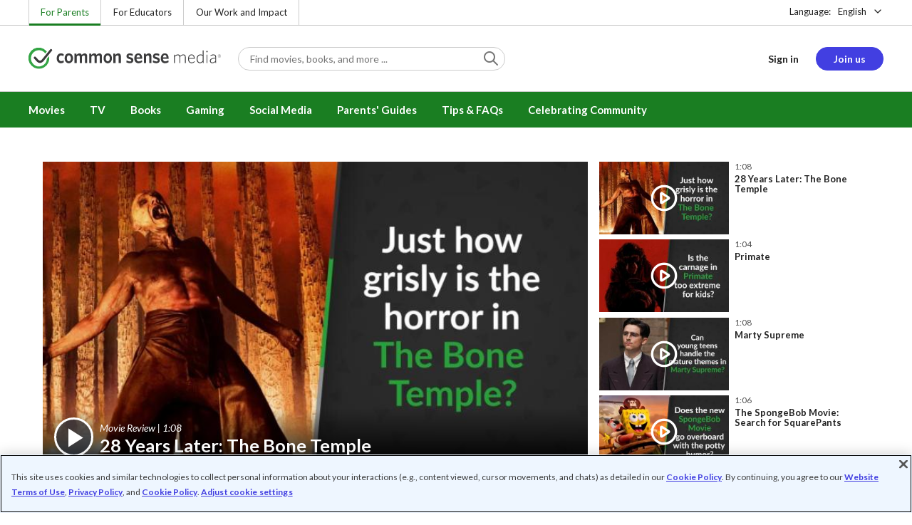

--- FILE ---
content_type: text/html; charset=UTF-8
request_url: https://www.commonsensemedia.org/video
body_size: 8292
content:
<!DOCTYPE html>
<html lang="en" dir="ltr" prefix="og: https://ogp.me/ns#">
  <head>
    <meta charset="utf-8" />
<meta name="description" content="Independent video reviews, age ratings, and advice for parents on movies, TV shows, and other media to help you find the right content for your kids." />
<meta name="robots" content="index, follow" />
<link rel="canonical" href="https://www.commonsensemedia.org/video" />
<link rel="image_src" href="/themes/custom/common_sense_media_theme/images/share/logo-commonsense-share-012021.jpg" />
<link rel="icon" sizes="16x16" href="/themes/custom/common_sense/images/favicons/favicon-16x16.png" />
<link rel="icon" sizes="32x32" href="/themes/custom/common_sense/images/favicons/favicon-32x32.png" />
<link rel="icon" sizes="96x96" href="/themes/custom/common_sense/images/favicons/favicon-96x96.png" />
<link rel="icon" sizes="192x192" href="/themes/custom/common_sense/images/favicons/favicon-192x192.png" />
<link rel="apple-touch-icon" sizes="180x180" href="/themes/custom/common_sense/images/favicons/apple-touch-icon-180x180.png" />
<meta property="og:site_name" content="Common Sense Media" />
<meta property="og:url" content="https://www.commonsensemedia.org/video" />
<meta property="og:title" content="Most Recent Videos" />
<meta property="og:description" content="Independent video reviews, age ratings, and advice for parents on movies, TV shows, and other media to help you find the right content for your kids." />
<meta property="og:image:url" content="https://www.commonsensemedia.org/themes/custom/common_sense_media_theme/images/share/logo-commonsense-share-012021.jpg" />
<meta property="og:image:type" content="image/jpg" />
<meta property="og:image:width" content="600" />
<meta property="og:image:height" content="315" />
<meta name="twitter:card" content="summary_large_image" />
<meta name="twitter:description" content="Independent video reviews, age ratings, and advice for parents on movies, TV shows, and other media to help you find the right content for your kids." />
<meta name="twitter:site" content="@CommonSense" />
<meta name="twitter:title" content="Most Recent Videos" />
<meta name="twitter:site:id" content="29549839" />
<meta name="twitter:image" content="https://www.commonsensemedia.org/themes/custom/common_sense_media_theme/images/share/logo-commonsense-share-012021.jpg" />
<meta http-equiv="x-ua-compatible" content="IE=edge" />
<meta name="msapplication-tilecolor" content="#e3ffee" />
<meta name="msapplication-tileimage" content="sites/all/themes/common_sense/images/favicons/mstile-144x144.png" />
<meta name="title" content="Most Recent Videos | Common Sense Media" />
<meta name="Generator" content="Drupal 10 (https://www.drupal.org)" />
<meta name="MobileOptimized" content="width" />
<meta name="HandheldFriendly" content="true" />
<meta name="viewport" content="width=device-width, initial-scale=1.0" />
<link rel="alternate" type="application/rss+xml" href="/rss/reviews/movie/10/feed.xml" />
<link rel="alternate" type="application/rss+xml" href="/rss/reviews/book/all/feed.xml" />
<meta name="bingbot" content="noarchive, nocache" />
<meta http-equiv="x-dns-prefetch-control" content="on" />
<link rel="preconnect" href="//fonts.gstatic.com" crossorigin />
<link rel="preconnect" href="//cdn-ukwest.onetrust.com" crossorigin />
<link rel="preconnect" href="//d2hralswu9lj8u.cloudfront.net" crossorigin />
<link rel="preload" as="style" href="https://fonts.googleapis.com/css2?family=Lato:ital,wght@0,300;0,400;0,700;1,400&amp;family=Source+Serif+Pro:ital,wght@0,400;0,700;0,900;1,900&amp;display=swap" />
<link rel="dns-prefetch" href="//fonts.googleapis.com" />
<link rel="dns-prefetch" href="//fonts.gstatic.com" />
<link rel="dns-prefetch" href="//www.google-analytics.com" />
<link rel="dns-prefetch" href="//www.googletagmanager.com" />
<link rel="dns-prefetch" href="//cdn-ukwest.onetrust.com" />
<link rel="dns-prefetch" href="//d2hralswu9lj8u.cloudfront.net" />
<link rel="dns-prefetch" href="//insitez.blob.core.windows.net" />
<link rel="preconnect" href="//fonts.googleapis.com" />
<link rel="preconnect" href="//www.google-analytics.com" />
<link rel="preconnect" href="//www.googletagmanager.com" />
<link rel="preconnect" href="//cdn-ukwest.onetrust.com" />
<link rel="preconnect" href="//d2hralswu9lj8u.cloudfront.net" />
<link rel="preconnect" href="//insitez.blob.core.windows.net" />
<link rel="icon" href="/themes/custom/common_sense/favicon.ico" type="image/vnd.microsoft.icon" />
<link rel="alternate" hreflang="en" href="https://www.commonsensemedia.org/video" />
<link rel="alternate" hreflang="es" href="https://www.commonsensemedia.org/es/video" />
<link rel="preload" as="style" href="/sites/default/files/css/css_0TeMXwO0w4MwJ6Ygl_JUnkX4sgFv-uSQtxjRKTU56Zc.css?delta=0&amp;language=en&amp;theme=common_sense_media_theme&amp;include=[base64]" />
<link rel="preload" as="style" href="/sites/default/files/css/css_t5u-Q-Gcsbp1k9CDeYsQHLDAhGFzdQeywElkwnQHIUQ.css?delta=1&amp;language=en&amp;theme=common_sense_media_theme&amp;include=[base64]" />
<link rel="preload" as="style" href="/sites/default/files/css/css_upYFn7-lTOFCkS__TJARnVnzLfQZom9ETODny7WbP44.css?delta=3&amp;language=en&amp;theme=common_sense_media_theme&amp;include=[base64]" />
<link rel="preload" as="script" href="/sites/default/files/js/js__2wj5njczHiipmTb80tdzyhnSIJJWf95mQNNaBtdwl8.js?scope=footer&amp;delta=2&amp;language=en&amp;theme=common_sense_media_theme&amp;include=[base64]" />

    <title>Most Recent Videos | Common Sense Media</title>
    <link rel="stylesheet" media="all" href="/sites/default/files/css/css_0TeMXwO0w4MwJ6Ygl_JUnkX4sgFv-uSQtxjRKTU56Zc.css?delta=0&amp;language=en&amp;theme=common_sense_media_theme&amp;include=[base64]" />
<link rel="stylesheet" media="all" href="/sites/default/files/css/css_t5u-Q-Gcsbp1k9CDeYsQHLDAhGFzdQeywElkwnQHIUQ.css?delta=1&amp;language=en&amp;theme=common_sense_media_theme&amp;include=[base64]" />
<link rel="stylesheet" media="all" href="https://fonts.googleapis.com/css2?family=Lato:ital,wght@0,300;0,400;0,700;1,400&amp;family=Source+Serif+Pro:ital,wght@0,400;0,700;0,900;1,900&amp;display=swap" />
<link rel="stylesheet" media="all" href="/sites/default/files/css/css_upYFn7-lTOFCkS__TJARnVnzLfQZom9ETODny7WbP44.css?delta=3&amp;language=en&amp;theme=common_sense_media_theme&amp;include=[base64]" />

    <script type="application/json" data-drupal-selector="drupal-settings-json">{"path":{"baseUrl":"\/","pathPrefix":"","currentPath":"video","currentPathIsAdmin":false,"isFront":false,"currentLanguage":"en"},"pluralDelimiter":"\u0003","suppressDeprecationErrors":true,"gtag":{"tagId":"","consentMode":false,"otherIds":[],"events":[],"additionalConfigInfo":[]},"gtm":{"tagId":null,"settings":{"data_layer":"dataLayer","include_classes":false,"allowlist_classes":"","blocklist_classes":"","include_environment":false,"environment_id":"","environment_token":""},"tagIds":["GTM-PBF6R22"]},"ajaxPageState":{"theme":"common_sense_media_theme","libraries":"[base64]"},"config":"{\u0022sitekey\u0022:\u0022MTPublic-zvDLJ75su\u0022,\u0022autoFormValidate\u0022:true,\u0022theme\u0022:\u0022basic\u0022,\u0022render\u0022:\u0022explicit\u0022,\u0022renderQueue\u0022:[],\u0022widgetSize\u0022:\u0022standard\u0022,\u0022enableOption\u0022:\u0022all\u0022,\u0022lang\u0022:\u0022en\u0022}","csm":{"videoSlider":{"selectors":{"video-slider-e07ff4c9-8d73-40ef-b860-7e05c1717782":1,"video-slider-69ddb76a-e5cb-425a-834f-d69d8379b25f":1,"video-slider-4be064d6-f6ec-4dcd-b219-65d1abf5f0f7":1,"video-slider-c2bec998-83b4-4136-9ad0-72bf3c28fca1":1,"video-slider-45eefb96-3220-44e9-ada6-dfdbce9491cc":1,"video-slider-f4bf6300-5000-42ef-966c-5cb9298c89ce":1,"video-slider-197d7b7a-72a0-4063-88ae-8641c1fb0c25":1,"video-slider-00d19671-09a1-4a62-9970-c1f86f49cdcc":1}},"amplitude_props":{"source_org":"Common Sense Media","source_system":"Drupal 10.5.6 \u003E PHP 8.3.30","source_system_deploy_id":"live_3253","source_system_id":"7773f0c3-f5cf-442f-a548-d6af11f9945d","csm_user_roles":["anonymous"],"csm_user_state":"anonymous","csm_user_member_type":"non-member"},"ga_dimension":{"content_group":"Video","csm_user_type":["anonymous"]}},"user":{"roles":["anonymous"],"uid":0,"permissionsHash":"801237e52c014394e8c69a0e75fda589b469d16b4d402682da18388285bb2cc8"}}</script>
<script src="/sites/default/files/js/js_8C_oaeIZYXWN1_5BZ40KqlXtQFU7mKY2e0J4V4lsuFY.js?scope=header&amp;delta=0&amp;language=en&amp;theme=common_sense_media_theme&amp;include=[base64]"></script>
<script src="/modules/contrib/google_tag/js/gtag.js?t8ed8b"></script>
<script src="/modules/contrib/google_tag/js/gtm.js?t8ed8b"></script>

  </head>
  <body class="path-video">
        <a href="#main-content" class="visually-hidden focusable">
      Skip to main content
    </a>
    <noscript><iframe src="https://www.googletagmanager.com/ns.html?id=GTM-PBF6R22"
                  height="0" width="0" style="display:none;visibility:hidden"></iframe></noscript>

      <div class="dialog-off-canvas-main-canvas" data-off-canvas-main-canvas>
    
<div class="header-wrapper">
    <div class="region region-strip row">
      <div class="col-12">
    <div class="row">
      <div id="block-headertopnav">
  
    
                  <div class="header-top-nav">
  <ul class="menu">
                <li><a href="/" class="active">For Parents</a></li>
                <li><a href="https://www.commonsense.org/education" class="">For Educators</a></li>
                <li><a href="https://www.commonsense.org" class="">Our Work and Impact</a></li>
      </ul>
</div>


  </div>
<div id="block-headerlanguageswitcher">
  
    
      
<div id="header-language-switcher" class="header-language-switcher">
  <span>Language:</span>
  <div class="dropdown">
                  <button data-placement="bottom-end" data-flip="disabled" type="button" data-toggle="dropdown" class="dropdown__toggle btn--reset">English</button>


  <div class="dropdown__menu" aria-labelledby="dropdownMenuButton">
                                                                <button class="active dropdown__item btn--reset" data-lang="en">English</button>
                                                                    <a class="dropdown__item" data-lang="es" href="/es/video">Español</a>
                      
  </div>
</div>

</div>


  </div>

    </div>
  </div>
  </div>


  <header role="banner">
          <div class="region region-header row">
      <button class="mobile-menu-button btn--reset icon-menu"></button>
  <div class="site-logo col col-lg-6">
    <a href="/" title="Click to go back to the homepage"></a>
  </div>
  <button class="mobile-search-button btn--reset icon-search"></button>
          <div id="block-headersearch">
  
    
      <div class="header-search-wrapper full-width">
  <div id="header-search" class="header-search">
    <div class="dropdown dropdown--block">
      <input class="dropdown__toggle form-control" data-toggle="dropdown" placeholder="Find movies, books, and more ..." aria-label="Find movies, books, and more ...">

      <i class="icon-search"></i>
      <div class="dropdown__menu">
        <div class="header-search-content"></div>
      </div>
    </div>
    <div class="header-search-mobile">
        <button class="btn-mobile-search btn btn--cta btn--block">Search</button>

      <h3>Or browse by category:</h3>
      <ul class="row">
        <li>
              <a class="btn btn--neutral" href="/movie-reviews">Movies</a>
</li>
        <li>
              <a class="btn btn--neutral" href="/tv-reviews">TV shows</a>
</li>
        <li>
              <a class="btn btn--neutral" href="/book-reviews">Books</a>
</li>
        <li>
              <a class="btn btn--neutral" href="/app-reviews">Apps</a>
</li>
        <li>
              <a class="btn btn--neutral" href="/game-reviews">Games</a>
</li>
        <li>
              <a class="btn btn--neutral" href="/articles">Parenting</a>
</li>
              </ul>
    </div>
  </div>
</div>


  </div>
<div id="block-headerusermenu">
  
    
      <div id="csm-header-user-menu" class="header-user-menu user-menu placeholder-loading">
  <ul class="menu menu-hierarchical">
    <li class="menu-item menu-item--depth-1 menu-item--login-placeholder">
      <a class="placeholder"></a>
    </li>
    <li class="menu-item menu-item--depth-1 menu-item--join-us-link menu-item--mobile-hamburger col-8">
      <span class="btn placeholder"></span>
    </li>
  </ul>
</div>

  </div>
<div id="block-headermobilemenu">
  
    
      
<div id="header-mobile-menu-wrapper" data-site-name=""></div>


  </div>

    
  </div>

  </header>

    <div class="region region-navigation row">
          <div id="block-headermainmenu">
  
    
      <div id="header-main-menu" class="header-main-menu">
                <ul class="menu menu-hierarchical">
    
          
            <li class="menu-item menu-item--depth-1 menu-item--expanded">
                                                                    <a id="" rel="" href="/movie-reviews">Movies</a>
        
                                <ul class="menu row">
    
          
                          <li class="menu-item menu-item--depth-2 menu-item--expanded menu-item--mobile-hidden menu-item--desktop-hidden col-12 col-lg-3 menu-item--">
                                                                    <a id="" rel="" href="/movie-reviews">Movie Reviews and Lists</a>
        
                                <ul class="menu">
    
          
                          <li class="menu-item menu-item--depth-3 menu-item--">
                                                                    <a id="" rel="" href="/movie-reviews" class="menu-link--browse-reviews">Movie Reviews</a>
        
              </li>
          
            <li class="menu-item menu-item--depth-3">
                                                                    <a id="" rel="" href="/movie-lists">Best Movie Lists</a>
        
              </li>
          
                          <li class="menu-item menu-item--depth-3 menu-item--">
                                                                    <a id="" rel="" href="/search/category/movie/tag/common-sense-selections-31822/sort/date-desc">Common Sense Selections for Movies</a>
        
              </li>
        </ul>
  
              </li>
          
                          <li class="menu-item menu-item--depth-2 menu-item--expanded menu-item--mobile-hidden menu-item--desktop-hidden col-12 col-lg-3 menu-item--">
                                                                    <a id="" rel="" href="/best-of-2021-form-submission">Marketing Campaign</a>
        
                                <ul class="menu">
    
          
                                        <li class="menu-item menu-item--depth-3 menu-item-- menu-item--content">
                  <span class="item-content">
            <a href="/lists/50-modern-movies-all-kids-should-watch-before-theyre-12" >
              <img srcset="/themes/custom/common_sense/components/commonkit/atoms/ck-image/images/ratio_16_9_small.png 350w,/themes/custom/common_sense/components/commonkit/atoms/ck-image/images/ratio_16_9_xsmall.png 240w" src="/themes/custom/common_sense/components/commonkit/atoms/ck-image/images/ratio_16_9_xsmall.png" data-src="/sites/default/files/styles/ratio_16_9_xsmall/public/menu-addons/mega-menu-image-50-modern-movies.jpg" data-srcset="/sites/default/files/styles/ratio_16_9_small/public/menu-addons/mega-menu-image-50-modern-movies.jpg 350w,/sites/default/files/styles/ratio_16_9_xsmall/public/menu-addons/mega-menu-image-50-modern-movies.jpg 240w" sizes="240px" class="image-lazy">

            </a>
            <h3><a href="/lists/50-modern-movies-all-kids-should-watch-before-theyre-12" class="link link--title" >
              50 Modern Movies All Kids Should Watch Before They&#039;re 12
            </a></h3>
          </span>
        
              </li>
        </ul>
  
              </li>
          
            <li class="menu-item menu-item--depth-2 menu-item--expanded menu-item--mobile-hidden menu-item--desktop-hidden col-12 col-lg-3">
                                                                    <a id="" rel="" href="/seal">The Common Sense Seal</a>
        
                                <ul class="menu">
    
          
                                        <li class="menu-item menu-item--depth-3 menu-item-- menu-item--content">
                  <span class="item-content">
            <a href="/search/category/movie/tag/common-sense-selections-31822/sort/date-desc" >
              <img srcset="/themes/custom/common_sense/components/commonkit/atoms/ck-image/images/ratio_16_9_small.png 350w,/themes/custom/common_sense/components/commonkit/atoms/ck-image/images/ratio_16_9_xsmall.png 240w" src="/themes/custom/common_sense/components/commonkit/atoms/ck-image/images/ratio_16_9_xsmall.png" data-src="/sites/default/files/styles/ratio_16_9_xsmall/public/menu-addons/selection-seal-350.png" data-srcset="/sites/default/files/styles/ratio_16_9_small/public/menu-addons/selection-seal-350.png 350w,/sites/default/files/styles/ratio_16_9_xsmall/public/menu-addons/selection-seal-350.png 240w" sizes="240px" class="image-lazy">

            </a>
            <h3><a href="/search/category/movie/tag/common-sense-selections-31822/sort/date-desc" class="link link--title" >
              Common Sense Selections for Movies
            </a></h3>
          </span>
        
              </li>
        </ul>
  
              </li>
        </ul>
  
              </li>
          
                          <li class="menu-item menu-item--depth-1 menu-item--expanded menu-item--">
                                                                    <a id="" rel="" href="/tv-reviews">TV</a>
        
                                <ul class="menu row">
    
          
                          <li class="menu-item menu-item--depth-2 menu-item--expanded menu-item--mobile-hidden menu-item--desktop-hidden col-12 col-lg-3 menu-item--">
                                                                    <a id="" rel="" href="/tv-reviews">TV Reviews and Lists</a>
        
                                <ul class="menu">
    
          
                          <li class="menu-item menu-item--depth-3 menu-item--">
                                                                    <a id="" rel="" href="/tv-reviews" class="menu-link--browse-reviews">TV Reviews</a>
        
              </li>
          
            <li class="menu-item menu-item--depth-3">
                                                                    <a id="" rel="" href="/tv-lists">Best TV Lists</a>
        
              </li>
          
                          <li class="menu-item menu-item--depth-3 menu-item--">
                                                                    <a id="" rel="" href="/search/category/tv/tag/common-sense-selections-31822/sort/date-desc">Common Sense Selections for TV</a>
        
              </li>
          
                          <li class="menu-item menu-item--depth-3 menu-item--">
                                                                    <a id="" rel="" href="/video/tv-reviews">Video Reviews of TV Shows</a>
        
              </li>
        </ul>
  
              </li>
          
                          <li class="menu-item menu-item--depth-2 menu-item--expanded menu-item--mobile-hidden menu-item--desktop-hidden col-12 col-lg-3 menu-item--">
                                                                    <a id="" rel="" href="/best-of-lists">Marketing Campaign</a>
        
                                <ul class="menu">
    
          
                                        <li class="menu-item menu-item--depth-3 menu-item-- menu-item--content">
                  <span class="item-content">
            <a href="/best-of-lists/best-kids-tv-shows-on-disney-plus" >
              <img srcset="/themes/custom/common_sense/components/commonkit/atoms/ck-image/images/ratio_16_9_small.png 350w,/themes/custom/common_sense/components/commonkit/atoms/ck-image/images/ratio_16_9_xsmall.png 240w" src="/themes/custom/common_sense/components/commonkit/atoms/ck-image/images/ratio_16_9_xsmall.png" data-src="/sites/default/files/styles/ratio_16_9_xsmall/public/menu-addons/mega-menu_best-kids-tv-shows-on-disney.jpg" data-srcset="/sites/default/files/styles/ratio_16_9_small/public/menu-addons/mega-menu_best-kids-tv-shows-on-disney.jpg 350w,/sites/default/files/styles/ratio_16_9_xsmall/public/menu-addons/mega-menu_best-kids-tv-shows-on-disney.jpg 240w" sizes="240px" class="image-lazy">

            </a>
            <h3><a href="/best-of-lists/best-kids-tv-shows-on-disney-plus" class="link link--title" >
              Best Kids&#039; Shows on Disney+
            </a></h3>
          </span>
        
              </li>
        </ul>
  
              </li>
          
                          <li class="menu-item menu-item--depth-2 menu-item--expanded menu-item--mobile-hidden menu-item--desktop-hidden col-12 col-lg-3 menu-item--">
                                                                    <a id="" rel="" href="/best-of-lists">Marketing Campaign</a>
        
                                <ul class="menu">
    
          
                                        <li class="menu-item menu-item--depth-3 menu-item-- menu-item--content">
                  <span class="item-content">
            <a href="/best-of-lists/best-kids-tv-shows-on-netflix" >
              <img srcset="/themes/custom/common_sense/components/commonkit/atoms/ck-image/images/ratio_16_9_small.png 350w,/themes/custom/common_sense/components/commonkit/atoms/ck-image/images/ratio_16_9_xsmall.png 240w" src="/themes/custom/common_sense/components/commonkit/atoms/ck-image/images/ratio_16_9_xsmall.png" data-src="/sites/default/files/styles/ratio_16_9_xsmall/public/menu-addons/mega-menu_best-kids-tv-shows-on-netflix.jpg" data-srcset="/sites/default/files/styles/ratio_16_9_small/public/menu-addons/mega-menu_best-kids-tv-shows-on-netflix.jpg 350w,/sites/default/files/styles/ratio_16_9_xsmall/public/menu-addons/mega-menu_best-kids-tv-shows-on-netflix.jpg 240w" sizes="240px" class="image-lazy">

            </a>
            <h3><a href="/best-of-lists/best-kids-tv-shows-on-netflix" class="link link--title" >
              Best Kids&#039; TV Shows on Netflix
            </a></h3>
          </span>
        
              </li>
        </ul>
  
              </li>
        </ul>
  
              </li>
          
            <li class="menu-item menu-item--depth-1 menu-item--expanded">
                                                                    <a id="" rel="" href="/book-reviews">Books</a>
        
                                <ul class="menu row">
    
          
            <li class="menu-item menu-item--depth-2 menu-item--expanded menu-item--mobile-hidden menu-item--desktop-hidden col-12 col-lg-3">
                                                                    <a id="" rel="" href="/book-reviews">Book Reviews and Lists</a>
        
                                <ul class="menu">
    
          
                          <li class="menu-item menu-item--depth-3 menu-item--">
                                                                    <a id="" rel="" href="/book-reviews" class="menu-link--browse-reviews">Book Reviews</a>
        
              </li>
          
            <li class="menu-item menu-item--depth-3">
                                                                    <a id="" rel="" href="/book-lists">Best Book Lists</a>
        
              </li>
          
                          <li class="menu-item menu-item--depth-3 menu-item--">
                                                                    <a id="" rel="" href="/search/category/book/tag/common-sense-selections-31822/sort/date-desc">Common Sense Selections for Books</a>
        
              </li>
        </ul>
  
              </li>
          
            <li class="menu-item menu-item--depth-2 menu-item--expanded menu-item--mobile-hidden menu-item--desktop-hidden col-12 col-lg-3">
                                                                    <a id="" rel="" href="/articles/how-to-raise-a-reader">Article About Books</a>
        
                                <ul class="menu">
    
          
                                        <li class="menu-item menu-item--depth-3 menu-item-- menu-item--content">
                  <span class="item-content">
            <a href="/articles/how-to-raise-a-reader" >
              <img srcset="/themes/custom/common_sense/components/commonkit/atoms/ck-image/images/ratio_16_9_small.png 350w,/themes/custom/common_sense/components/commonkit/atoms/ck-image/images/ratio_16_9_xsmall.png 240w" src="/themes/custom/common_sense/components/commonkit/atoms/ck-image/images/ratio_16_9_xsmall.png" data-src="/sites/default/files/styles/ratio_16_9_xsmall/public/menu-addons/2022-how-to-raise-a-reader_mega-menu.jpg" data-srcset="/sites/default/files/styles/ratio_16_9_small/public/menu-addons/2022-how-to-raise-a-reader_mega-menu.jpg 350w,/sites/default/files/styles/ratio_16_9_xsmall/public/menu-addons/2022-how-to-raise-a-reader_mega-menu.jpg 240w" sizes="240px" class="image-lazy">

            </a>
            <h3><a href="/articles/how-to-raise-a-reader" class="link link--title" >
              8 Tips for Getting Kids Hooked on Books
            </a></h3>
          </span>
        
              </li>
        </ul>
  
              </li>
          
                          <li class="menu-item menu-item--depth-2 menu-item--expanded menu-item--mobile-hidden menu-item--desktop-hidden col-12 col-lg-3 menu-item--">
                                                                    <a id="" rel="" href="/lists/growing-up-queer-thoughtful-books-about-lgbtq-youth">Marketing Campaign for Books</a>
        
                                <ul class="menu">
    
          
                                        <li class="menu-item menu-item--depth-3 menu-item-- menu-item--content">
                  <span class="item-content">
            <a href="/lists/50-books-all-kids-should-read-before-theyre-12" >
              <img srcset="/themes/custom/common_sense/components/commonkit/atoms/ck-image/images/ratio_16_9_small.png 350w,/themes/custom/common_sense/components/commonkit/atoms/ck-image/images/ratio_16_9_xsmall.png 240w" src="/themes/custom/common_sense/components/commonkit/atoms/ck-image/images/ratio_16_9_xsmall.png" data-src="/sites/default/files/styles/ratio_16_9_xsmall/public/menu-addons/mega-menu_50-books-all-kids-should-read-before-theyre-12.jpg" data-srcset="/sites/default/files/styles/ratio_16_9_small/public/menu-addons/mega-menu_50-books-all-kids-should-read-before-theyre-12.jpg 350w,/sites/default/files/styles/ratio_16_9_xsmall/public/menu-addons/mega-menu_50-books-all-kids-should-read-before-theyre-12.jpg 240w" sizes="240px" class="image-lazy">

            </a>
            <h3><a href="/lists/50-books-all-kids-should-read-before-theyre-12" class="link link--title" >
              50 Books All Kids Should Read Before They&#039;re 12
            </a></h3>
          </span>
        
              </li>
        </ul>
  
              </li>
        </ul>
  
              </li>
          
                          <li class="menu-item menu-item--depth-1 menu-item--expanded menu-item--">
                                                                    <a id="" rel="" href="/parents-ultimate-guides/gaming">Gaming</a>
        
                                <ul class="menu row">
    
          
                          <li class="menu-item menu-item--depth-2 menu-item--expanded menu-item--mobile-hidden menu-item--desktop-hidden col-12 col-lg-3 menu-item--">
                                                                    <a id="" rel="" href="/app-reviews">App Reviews and Lists</a>
        
                                <ul class="menu">
    
          
                          <li class="menu-item menu-item--depth-3 menu-item--">
                                                                    <a id="" rel="" href="/articles/parents-ultimate-guide-to-fortnite">Fortnite</a>
        
              </li>
          
                          <li class="menu-item menu-item--depth-3 menu-item--">
                                                                    <a id="" rel="" href="/articles/parents-ultimate-guide-to-minecraft">Minecraft</a>
        
              </li>
          
                          <li class="menu-item menu-item--depth-3 menu-item--">
                                                                    <a id="" rel="" href="/articles/parents-ultimate-guide-to-roblox-2024">Roblox</a>
        
              </li>
          
                          <li class="menu-item menu-item--depth-3 menu-item--">
                                                                    <a id="" rel="" href="/game-reviews" class="menu-link--browse-reviews">All Game Reviews</a>
        
              </li>
        </ul>
  
              </li>
        </ul>
  
              </li>
          
                          <li class="menu-item menu-item--depth-1 menu-item--expanded menu-item--">
                                                                    <a id="" rel="" href="/parents-ultimate-guides/social-media">Social Media</a>
        
                                <ul class="menu row">
    
          
                          <li class="menu-item menu-item--depth-2 menu-item--expanded menu-item--mobile-hidden menu-item--desktop-hidden col-12 col-lg-3 menu-item--">
                                                                    <a id="" rel="" href="/podcast-reviews">Podcast Reviews and Lists</a>
        
                                <ul class="menu">
    
          
                          <li class="menu-item menu-item--depth-3 menu-item--">
                                                                    <a id="" rel="" href="/articles/parents-ultimate-guide-to-social-media">Social Media</a>
        
              </li>
          
                          <li class="menu-item menu-item--depth-3 menu-item--">
                                                                    <a id="" rel="" href="/articles/parents-ultimate-guide-to-snapchat">Snapchat</a>
        
              </li>
          
                          <li class="menu-item menu-item--depth-3 menu-item--">
                                                                    <a id="" rel="" href="/articles/parents-ultimate-guide-to-instagram">Instagram</a>
        
              </li>
          
                          <li class="menu-item menu-item--depth-3 menu-item--">
                                                                    <a id="" rel="" href="/articles/parents-ultimate-guide-to-tiktok">TikTok</a>
        
              </li>
        </ul>
  
              </li>
        </ul>
  
              </li>
          
                          <li class="menu-item menu-item--depth-1 menu-item--expanded menu-item--">
                                                                    <a id="" rel="" href="/parents-ultimate-guides">Parents&#039; Guides</a>
        
                                <ul class="menu row">
    
          
                          <li class="menu-item menu-item--depth-2 menu-item--expanded col-12 col-lg-3 menu-item--">
                                                                    <a id="" rel="" href="/articles">By Age &amp; Stage</a>
        
                                <ul class="menu">
    
          
                          <li class="menu-item menu-item--depth-3 menu-item--">
                                                                    <a id="" rel="" href="/articles/parents-ultimate-guide-to-your-2-to-4-year-olds-digital-world">Preschoolers (2-4)</a>
        
              </li>
          
                          <li class="menu-item menu-item--depth-3 menu-item--">
                                                                    <a id="" rel="" href="/articles/parents-ultimate-guide-to-your-5-to-7-year-olds-digital-world">Little Kids (5-7)</a>
        
              </li>
          
                          <li class="menu-item menu-item--depth-3 menu-item--">
                                                                    <a id="" rel="" href="/articles/parents-ultimate-guide-to-your-7-to-9-year-olds-digital-world">Big Kids (7-9)</a>
        
              </li>
          
                          <li class="menu-item menu-item--depth-3 menu-item--">
                                                                    <a id="" rel="" href="/articles/parents-ultimate-guide-to-your-10-to-12-year-olds-digital-world">Tweens (10-12)</a>
        
              </li>
          
                          <li class="menu-item menu-item--depth-3 menu-item--">
                                                                    <a id="" rel="" href="/articles/parents-ultimate-guide-to-your-13-to-15-year-olds-digital-world">Teens (13-15)</a>
        
              </li>
        </ul>
  
              </li>
          
                          <li class="menu-item menu-item--depth-2 menu-item--expanded col-12 col-lg-3 menu-item--">
                                                                    <a id="" rel="" href="/articles">By Topic</a>
        
                                <ul class="menu">
    
          
                          <li class="menu-item menu-item--depth-3 menu-item--">
                                                                    <a id="" rel="" href="/articles/parents-ultimate-guide-to-managing-digital-parenting-anxiety">Digital Parenting Anxiety</a>
        
              </li>
          
                          <li class="menu-item menu-item--depth-3 menu-item--">
                                                                    <a id="" rel="" href="/articles/parents-ultimate-guide-to-first-phones-2024">First Phones</a>
        
              </li>
          
                          <li class="menu-item menu-item--depth-3 menu-item--">
                                                                    <a id="" rel="" href="/articles/parents-ultimate-guide-to-social-media-2024">Social Media</a>
        
              </li>
          
                          <li class="menu-item menu-item--depth-3 menu-item--">
                                                                    <a id="" rel="" href="/articles/parents-ultimate-guide-to-parental-controls">Parental Controls</a>
        
              </li>
          
                          <li class="menu-item menu-item--depth-3 menu-item--">
                                                                    <a id="" rel="" href="/articles/parents-ultimate-guide-to-ai-companions-and-relationships">AI Companions</a>
        
              </li>
          
                          <li class="menu-item menu-item--depth-3 menu-item--">
                                                                    <a id="" rel="" href="/articles/parents-ultimate-guide-to-generative-ai">Generative AI</a>
        
              </li>
        </ul>
  
              </li>
          
                          <li class="menu-item menu-item--depth-2 menu-item--expanded menu-item--mobile-hidden col-12 col-lg-3 menu-item--">
                                                                    <a id="" rel="" href="/articles">What&#039;s New</a>
        
                                <ul class="menu">
    
          
                                        <li class="menu-item menu-item--depth-3 menu-item-- menu-item--content">
                  <span class="item-content">
            <a href="/articles/parents-ultimate-guide-how-to-set-parent-controls-on-roblox" >
              <img srcset="/themes/custom/common_sense/components/commonkit/atoms/ck-image/images/ratio_16_9_small.png 350w,/themes/custom/common_sense/components/commonkit/atoms/ck-image/images/ratio_16_9_xsmall.png 240w" src="/themes/custom/common_sense/components/commonkit/atoms/ck-image/images/ratio_16_9_xsmall.png" data-src="/sites/default/files/styles/ratio_16_9_xsmall/public/blog/screenshot-2024-12-03-at-3.20.16-pm.png" data-srcset="/sites/default/files/styles/ratio_16_9_small/public/blog/screenshot-2024-12-03-at-3.20.16-pm.png 350w,/sites/default/files/styles/ratio_16_9_xsmall/public/blog/screenshot-2024-12-03-at-3.20.16-pm.png 240w" sizes="240px" class="image-lazy">

            </a>
            <h3><a href="/articles/parents-ultimate-guide-how-to-set-parent-controls-on-roblox" class="link link--title" >
              Parents&#039; Ultimate Guide: How to Set Parent Controls on Roblox
            </a></h3>
          </span>
        
              </li>
          
                          <li class="menu-item menu-item--depth-3 menu-item--">
                                                                    <a id="" rel="" href="/parents-ultimate-guides">All Parents&#039; Ultimate Guides</a>
        
              </li>
        </ul>
  
              </li>
        </ul>
  
              </li>
          
                          <li class="menu-item menu-item--depth-1 menu-item--expanded menu-item--">
                                                                    <a id="" rel="" href="/articles">Tips &amp; FAQs</a>
        
                                <ul class="menu row">
    
          
                          <li class="menu-item menu-item--depth-2 menu-item--expanded menu-item--mobile-hidden menu-item--desktop-hidden col-12 col-lg-3 menu-item--">
                                                                    <a id="" rel="" href="/articles">Column 1</a>
        
                                <ul class="menu">
    
          
                          <li class="menu-item menu-item--depth-3 menu-item--">
                                                                    <a id="" rel="" href="/family-tech-planners">Family Tech Planners</a>
        
              </li>
          
                          <li class="menu-item menu-item--depth-3 menu-item--">
                                                                    <a id="" rel="" href="/digital-skills">Digital Skills</a>
        
              </li>
          
                          <li class="menu-item menu-item--depth-3 menu-item--">
                                                                    <a id="" rel="" href="/articles">All Articles</a>
        
              </li>
        </ul>
  
              </li>
          
                          <li class="menu-item menu-item--depth-2 menu-item--expanded menu-item--mobile-hidden menu-item--desktop-hidden col-12 col-lg-3 menu-item--">
                                                                    <a id="" rel="" href="/carpool-conversations">Column 2</a>
        
                                <ul class="menu">
    
          
                                        <li class="menu-item menu-item--depth-3 menu-item-- menu-item--content">
                  <span class="item-content">
            <a href="/carpool-conversations" >
              <img srcset="/themes/custom/common_sense/components/commonkit/atoms/ck-image/images/ratio_16_9_small.png 350w,/themes/custom/common_sense/components/commonkit/atoms/ck-image/images/ratio_16_9_xsmall.png 240w" src="/themes/custom/common_sense/components/commonkit/atoms/ck-image/images/ratio_16_9_xsmall.png" data-src="/sites/default/files/styles/ratio_16_9_xsmall/public/menu-addons/carpool-coversations_thumbnail-final_1000x563.png" data-srcset="/sites/default/files/styles/ratio_16_9_small/public/menu-addons/carpool-coversations_thumbnail-final_1000x563.png 350w,/sites/default/files/styles/ratio_16_9_xsmall/public/menu-addons/carpool-coversations_thumbnail-final_1000x563.png 240w" sizes="240px" class="image-lazy">

            </a>
            <h3><a href="/carpool-conversations" class="link link--title" >
              Carpool Conversations
            </a></h3>
          </span>
        
              </li>
        </ul>
  
              </li>
          
                          <li class="menu-item menu-item--depth-2 menu-item--expanded menu-item--mobile-hidden menu-item--desktop-hidden col-12 col-lg-3 menu-item--">
                                                                    <a id="" rel="" href="/two-truths-and-ai">Column 3</a>
        
                                <ul class="menu">
    
          
                                        <li class="menu-item menu-item--depth-3 menu-item-- menu-item--content">
                  <span class="item-content">
            <a href="/two-truths-and-ai" >
              <img srcset="/themes/custom/common_sense/components/commonkit/atoms/ck-image/images/ratio_16_9_small.png 350w,/themes/custom/common_sense/components/commonkit/atoms/ck-image/images/ratio_16_9_xsmall.png 240w" src="/themes/custom/common_sense/components/commonkit/atoms/ck-image/images/ratio_16_9_xsmall.png" data-src="/sites/default/files/styles/ratio_16_9_xsmall/public/menu-addons/2-truths-and-ai-answer-key_social-share.jpg" data-srcset="/sites/default/files/styles/ratio_16_9_small/public/menu-addons/2-truths-and-ai-answer-key_social-share.jpg 350w,/sites/default/files/styles/ratio_16_9_xsmall/public/menu-addons/2-truths-and-ai-answer-key_social-share.jpg 240w" sizes="240px" class="image-lazy">

            </a>
            <h3><a href="/two-truths-and-ai" class="link link--title" >
              Two Truths &amp; AI
            </a></h3>
          </span>
        
              </li>
        </ul>
  
              </li>
        </ul>
  
              </li>
          
                          <li class="menu-item menu-item--depth-1 menu-item--expanded menu-item--">
                                                                    <a id="" rel="" href="/celebrating-community">Celebrating Community</a>
        
                                <ul class="menu row">
    
          
                          <li class="menu-item menu-item--depth-2 menu-item--expanded menu-item--mobile-hidden menu-item--desktop-hidden col-12 col-lg-3 menu-item--">
                                                                    <a id="" rel="" href="/celebrate-latino-culture">Menu for Latino Content</a>
        
                                <ul class="menu">
    
          
                          <li class="menu-item menu-item--depth-3 menu-item--">
                                                                    <a id="" rel="" href="/celebrate-latino-culture">Latino Culture</a>
        
              </li>
          
                          <li class="menu-item menu-item--depth-3 menu-item--">
                                                                    <a id="" rel="" href="/celebrate-black-voices">Black Voices</a>
        
              </li>
          
                          <li class="menu-item menu-item--depth-3 menu-item--">
                                                                    <a id="" rel="" href="/celebrate-asian-stories">Asian Stories</a>
        
              </li>
          
                          <li class="menu-item menu-item--depth-3 menu-item--">
                                                                    <a id="" rel="" href="/celebrate-native-narratives">Native Narratives</a>
        
              </li>
          
                          <li class="menu-item menu-item--depth-3 menu-item--">
                                                                    <a id="" rel="" href="/celebrate-lgbtq-pride">LGBTQ+ Pride</a>
        
              </li>
          
                          <li class="menu-item menu-item--depth-3 menu-item--">
                                                                    <a id="" rel="" href="/exploring-the-jewish-experience">Jewish Experiences</a>
        
              </li>
          
                          <li class="menu-item menu-item--depth-3 menu-item--">
                                                                    <a id="" rel="" href="/best-for-diversity-for-kids">Best of Diverse Representation List</a>
        
              </li>
        </ul>
  
              </li>
          
                          <li class="menu-item menu-item--depth-2 menu-item--expanded menu-item--mobile-hidden menu-item--desktop-hidden col-12 col-lg-3 menu-item--">
                                                                    <a id="" rel="" href="/lists/powerful-stories-about-martin-luther-king-jr">FACE English Column 2</a>
        
                                <ul class="menu">
    
          
                                        <li class="menu-item menu-item--depth-3 menu-item-- menu-item--content">
                  <span class="item-content">
            <a href="/lists/multicultural-books" >
              <img srcset="/themes/custom/common_sense/components/commonkit/atoms/ck-image/images/ratio_16_9_small.png 350w,/themes/custom/common_sense/components/commonkit/atoms/ck-image/images/ratio_16_9_xsmall.png 240w" src="/themes/custom/common_sense/components/commonkit/atoms/ck-image/images/ratio_16_9_xsmall.png" data-src="/sites/default/files/styles/ratio_16_9_xsmall/public/menu-addons/mega-menu_multicultural-books.jpg" data-srcset="/sites/default/files/styles/ratio_16_9_small/public/menu-addons/mega-menu_multicultural-books.jpg 350w,/sites/default/files/styles/ratio_16_9_xsmall/public/menu-addons/mega-menu_multicultural-books.jpg 240w" sizes="240px" class="image-lazy">

            </a>
            <h3><a href="/lists/multicultural-books" class="link link--title" >
              Multicultural Books
            </a></h3>
          </span>
        
              </li>
        </ul>
  
              </li>
          
                          <li class="menu-item menu-item--depth-2 menu-item--expanded menu-item--mobile-hidden menu-item--desktop-hidden col-12 col-lg-3 menu-item--">
                                                                    <a id="" rel="" href="/articles/festive-lunar-new-year-activities-for-kids-and-teens">FACE English Column 3</a>
        
                                <ul class="menu">
    
          
                                        <li class="menu-item menu-item--depth-3 menu-item-- menu-item--content">
                  <span class="item-content">
            <a href="/articles/youtube-kids-channels-with-diverse-representations" >
              <img srcset="/themes/custom/common_sense/components/commonkit/atoms/ck-image/images/ratio_16_9_small.png 350w,/themes/custom/common_sense/components/commonkit/atoms/ck-image/images/ratio_16_9_xsmall.png 240w" src="/themes/custom/common_sense/components/commonkit/atoms/ck-image/images/ratio_16_9_xsmall.png" data-src="/sites/default/files/styles/ratio_16_9_xsmall/public/menu-addons/mega-menu_youtube-kids-channels-with-diverse-representations.jpg" data-srcset="/sites/default/files/styles/ratio_16_9_small/public/menu-addons/mega-menu_youtube-kids-channels-with-diverse-representations.jpg 350w,/sites/default/files/styles/ratio_16_9_xsmall/public/menu-addons/mega-menu_youtube-kids-channels-with-diverse-representations.jpg 240w" sizes="240px" class="image-lazy">

            </a>
            <h3><a href="/articles/youtube-kids-channels-with-diverse-representations" class="link link--title" >
              YouTube Channels with Diverse Representations
            </a></h3>
          </span>
        
              </li>
        </ul>
  
              </li>
          
                          <li class="menu-item menu-item--depth-2 menu-item--expanded menu-item--mobile-hidden menu-item--desktop-hidden col-12 col-lg-3 menu-item--">
                                                                    <a id="" rel="" href="https://www.youtube.com/playlist?list=PLxc-QYpD02ma4DSSodguGUVMLcwCj9BtO">FACE English Column 4</a>
        
                                <ul class="menu">
    
          
                                        <li class="menu-item menu-item--depth-3 menu-item-- menu-item--content">
                  <span class="item-content">
            <a href="/lists/podcasts-with-diverse-characters-and-stories" >
              <img srcset="/themes/custom/common_sense/components/commonkit/atoms/ck-image/images/ratio_16_9_small.png 350w,/themes/custom/common_sense/components/commonkit/atoms/ck-image/images/ratio_16_9_xsmall.png 240w" src="/themes/custom/common_sense/components/commonkit/atoms/ck-image/images/ratio_16_9_xsmall.png" data-src="/sites/default/files/styles/ratio_16_9_xsmall/public/menu-addons/mega-menu_podcasts-with-diverse-characters-and-stories.jpg" data-srcset="/sites/default/files/styles/ratio_16_9_small/public/menu-addons/mega-menu_podcasts-with-diverse-characters-and-stories.jpg 350w,/sites/default/files/styles/ratio_16_9_xsmall/public/menu-addons/mega-menu_podcasts-with-diverse-characters-and-stories.jpg 240w" sizes="240px" class="image-lazy">

            </a>
            <h3><a href="/lists/podcasts-with-diverse-characters-and-stories" class="link link--title" >
              Podcasts with Diverse Characters and Stories
            </a></h3>
          </span>
        
              </li>
        </ul>
  
              </li>
        </ul>
  
              </li>
          
            <li class="menu-item menu-item--depth-1 menu-item--desktop-hidden">
                                                                    <a id="" rel="" href="/donate">Donate</a>
        
              </li>
        </ul>
  


</div>



  </div>

      </div>

</div>

<div class="page-wrapper">
  <div id="nav-overlay"></div>

  <div id="content" role="main">
    

    <a id="main-content"></a>

      <div class="region region-content">
    <div data-drupal-messages-fallback class="hidden"></div><div>
  
    
      



<div class="video-main">
  <div id="video-player-multiple" class="video-player-multiple video-player-multiple--loading" data-url="/ajax/video/player/multiple/{arg1}/{arg2}/{arg3}/{arg4}/{arg5}/{arg6}" data-args="{&quot;arg1&quot;:&quot;all&quot;,&quot;arg2&quot;:&quot;all&quot;,&quot;arg3&quot;:&quot;all&quot;,&quot;arg4&quot;:&quot;all&quot;,&quot;arg5&quot;:&quot;all&quot;,&quot;arg6&quot;:&quot;all&quot;}">
  <div class="video-player-multiple-content"></div>
  <div class="video-player-multiple-placeholder placeholder-loading row">
    <div class="col-12 col-md-8">
      <div class="video-player-multiple-video">
          <div class="video-player video-js vjs vjs-big-play-centered placeholder">
    <img src="/themes/custom/common_sense/components/commonkit/atoms/ck-image/images/ratio_16_9_xlarge.png">
    <button class="vjs-big-play-button">
      <span class="vjs-icon-placeholder"></span>
    </button>
  </div>

        <div class="video-player-multiple-video-info">
          <em class="placeholder col-3"></em>
          <h2><span class="placeholder col-5"></span></h2>
        </div>
      </div>
    </div>
    <div class="video-player-multiple-list col-md-4">
      <div class="row">
        <div class="col-12">
          <div class="video-player-multiple-teaser row">
            <div class="video-player-multiple-teaser-image icon-play-outline placeholder">
              <img src="/themes/custom/common_sense/components/commonkit/atoms/ck-image/images/ratio_16_9_xsmall.png">
            </div>
            <div class="col">
              <div class="video-player-multiple-teaser-duration placeholder col-4"></div>
              <div class="video-player-multiple-teaser-title placeholder col-10"></div>
            </div>
          </div>
        </div><div class="col-12">
          <div class="video-player-multiple-teaser row">
            <div class="video-player-multiple-teaser-image icon-play-outline placeholder">
              <img src="/themes/custom/common_sense/components/commonkit/atoms/ck-image/images/ratio_16_9_xsmall.png">
            </div>
            <div class="col">
              <div class="video-player-multiple-teaser-duration placeholder col-4"></div>
              <div class="video-player-multiple-teaser-title placeholder col-10"></div>
            </div>
          </div>
        </div><div class="col-12">
          <div class="video-player-multiple-teaser row">
            <div class="video-player-multiple-teaser-image icon-play-outline placeholder">
              <img src="/themes/custom/common_sense/components/commonkit/atoms/ck-image/images/ratio_16_9_xsmall.png">
            </div>
            <div class="col">
              <div class="video-player-multiple-teaser-duration placeholder col-4"></div>
              <div class="video-player-multiple-teaser-title placeholder col-10"></div>
            </div>
          </div>
        </div><div class="col-12">
          <div class="video-player-multiple-teaser row">
            <div class="video-player-multiple-teaser-image icon-play-outline placeholder">
              <img src="/themes/custom/common_sense/components/commonkit/atoms/ck-image/images/ratio_16_9_xsmall.png">
            </div>
            <div class="col">
              <div class="video-player-multiple-teaser-duration placeholder col-4"></div>
              <div class="video-player-multiple-teaser-title placeholder col-10"></div>
            </div>
          </div>
        </div>      </div>
    </div>
  </div>
</div>

  <div id="video-slider-00d19671-09a1-4a62-9970-c1f86f49cdcc" class="video-slider video-slider--loading" data-url="/ajax/video/slider/{arg1}/{arg2}/{arg3}" data-args="{&quot;arg1&quot;:&quot;33187&quot;,&quot;arg2&quot;:&quot;csm_tv&quot;,&quot;arg3&quot;:&quot;all&quot;}">
      <h3>TV Reviews</h3>
    <div class="video-slider-content"></div>
  <div class="video-slider-placeholder">
    <div class="col">
      <div class="video-teaser" data-id="">
          <div class="video-teaser-image placeholder">
    <image src="/themes/custom/common_sense/components/commonkit/atoms/ck-image/images/ratio_16_9_small.png" sizes="350px" srcset="/themes/custom/common_sense/components/commonkit/atoms/ck-image/images/ratio_16_9_medium.png 583w,/themes/custom/common_sense/components/commonkit/atoms/ck-image/images/ratio_16_9_small.png 350w">
    <div class="video-teaser-link">
      <span class="icon-play-outline">
        <span><span class="placeholder"></span><br><em class="placeholder"></em></span>
      </span>
    </div>
  </div>

  </div>

    </div><div class="col">
      <div class="video-teaser" data-id="">
          <div class="video-teaser-image placeholder">
    <image src="/themes/custom/common_sense/components/commonkit/atoms/ck-image/images/ratio_16_9_small.png" sizes="350px" srcset="/themes/custom/common_sense/components/commonkit/atoms/ck-image/images/ratio_16_9_medium.png 583w,/themes/custom/common_sense/components/commonkit/atoms/ck-image/images/ratio_16_9_small.png 350w">
    <div class="video-teaser-link">
      <span class="icon-play-outline">
        <span><span class="placeholder"></span><br><em class="placeholder"></em></span>
      </span>
    </div>
  </div>

  </div>

    </div><div class="col">
      <div class="video-teaser" data-id="">
          <div class="video-teaser-image placeholder">
    <image src="/themes/custom/common_sense/components/commonkit/atoms/ck-image/images/ratio_16_9_small.png" sizes="350px" srcset="/themes/custom/common_sense/components/commonkit/atoms/ck-image/images/ratio_16_9_medium.png 583w,/themes/custom/common_sense/components/commonkit/atoms/ck-image/images/ratio_16_9_small.png 350w">
    <div class="video-teaser-link">
      <span class="icon-play-outline">
        <span><span class="placeholder"></span><br><em class="placeholder"></em></span>
      </span>
    </div>
  </div>

  </div>

    </div><div class="col">
      <div class="video-teaser" data-id="">
          <div class="video-teaser-image placeholder">
    <image src="/themes/custom/common_sense/components/commonkit/atoms/ck-image/images/ratio_16_9_small.png" sizes="350px" srcset="/themes/custom/common_sense/components/commonkit/atoms/ck-image/images/ratio_16_9_medium.png 583w,/themes/custom/common_sense/components/commonkit/atoms/ck-image/images/ratio_16_9_small.png 350w">
    <div class="video-teaser-link">
      <span class="icon-play-outline">
        <span><span class="placeholder"></span><br><em class="placeholder"></em></span>
      </span>
    </div>
  </div>

  </div>

    </div>  </div>
</div>

<div id="video-slider-197d7b7a-72a0-4063-88ae-8641c1fb0c25" class="video-slider video-slider--loading" data-url="/ajax/video/slider/{arg1}/{arg2}/{arg3}" data-args="{&quot;arg1&quot;:&quot;33187&quot;,&quot;arg2&quot;:&quot;csm_movie&quot;,&quot;arg3&quot;:&quot;theaters&quot;}">
      <h3>Movie Reviews: In Theaters</h3>
    <div class="video-slider-content"></div>
  <div class="video-slider-placeholder">
    <div class="col">
      <div class="video-teaser" data-id="">
          <div class="video-teaser-image placeholder">
    <image src="/themes/custom/common_sense/components/commonkit/atoms/ck-image/images/ratio_16_9_small.png" sizes="350px" srcset="/themes/custom/common_sense/components/commonkit/atoms/ck-image/images/ratio_16_9_medium.png 583w,/themes/custom/common_sense/components/commonkit/atoms/ck-image/images/ratio_16_9_small.png 350w">
    <div class="video-teaser-link">
      <span class="icon-play-outline">
        <span><span class="placeholder"></span><br><em class="placeholder"></em></span>
      </span>
    </div>
  </div>

  </div>

    </div><div class="col">
      <div class="video-teaser" data-id="">
          <div class="video-teaser-image placeholder">
    <image src="/themes/custom/common_sense/components/commonkit/atoms/ck-image/images/ratio_16_9_small.png" sizes="350px" srcset="/themes/custom/common_sense/components/commonkit/atoms/ck-image/images/ratio_16_9_medium.png 583w,/themes/custom/common_sense/components/commonkit/atoms/ck-image/images/ratio_16_9_small.png 350w">
    <div class="video-teaser-link">
      <span class="icon-play-outline">
        <span><span class="placeholder"></span><br><em class="placeholder"></em></span>
      </span>
    </div>
  </div>

  </div>

    </div><div class="col">
      <div class="video-teaser" data-id="">
          <div class="video-teaser-image placeholder">
    <image src="/themes/custom/common_sense/components/commonkit/atoms/ck-image/images/ratio_16_9_small.png" sizes="350px" srcset="/themes/custom/common_sense/components/commonkit/atoms/ck-image/images/ratio_16_9_medium.png 583w,/themes/custom/common_sense/components/commonkit/atoms/ck-image/images/ratio_16_9_small.png 350w">
    <div class="video-teaser-link">
      <span class="icon-play-outline">
        <span><span class="placeholder"></span><br><em class="placeholder"></em></span>
      </span>
    </div>
  </div>

  </div>

    </div><div class="col">
      <div class="video-teaser" data-id="">
          <div class="video-teaser-image placeholder">
    <image src="/themes/custom/common_sense/components/commonkit/atoms/ck-image/images/ratio_16_9_small.png" sizes="350px" srcset="/themes/custom/common_sense/components/commonkit/atoms/ck-image/images/ratio_16_9_medium.png 583w,/themes/custom/common_sense/components/commonkit/atoms/ck-image/images/ratio_16_9_small.png 350w">
    <div class="video-teaser-link">
      <span class="icon-play-outline">
        <span><span class="placeholder"></span><br><em class="placeholder"></em></span>
      </span>
    </div>
  </div>

  </div>

    </div>  </div>
</div>

<div id="video-slider-f4bf6300-5000-42ef-966c-5cb9298c89ce" class="video-slider video-slider--loading" data-url="/ajax/video/slider/{arg1}/{arg2}/{arg3}" data-args="{&quot;arg1&quot;:&quot;33187&quot;,&quot;arg2&quot;:&quot;csm_movie&quot;,&quot;arg3&quot;:&quot;dvd&quot;}">
      <h3>Movie Reviews: On DVD/Streaming</h3>
    <div class="video-slider-content"></div>
  <div class="video-slider-placeholder">
    <div class="col">
      <div class="video-teaser" data-id="">
          <div class="video-teaser-image placeholder">
    <image src="/themes/custom/common_sense/components/commonkit/atoms/ck-image/images/ratio_16_9_small.png" sizes="350px" srcset="/themes/custom/common_sense/components/commonkit/atoms/ck-image/images/ratio_16_9_medium.png 583w,/themes/custom/common_sense/components/commonkit/atoms/ck-image/images/ratio_16_9_small.png 350w">
    <div class="video-teaser-link">
      <span class="icon-play-outline">
        <span><span class="placeholder"></span><br><em class="placeholder"></em></span>
      </span>
    </div>
  </div>

  </div>

    </div><div class="col">
      <div class="video-teaser" data-id="">
          <div class="video-teaser-image placeholder">
    <image src="/themes/custom/common_sense/components/commonkit/atoms/ck-image/images/ratio_16_9_small.png" sizes="350px" srcset="/themes/custom/common_sense/components/commonkit/atoms/ck-image/images/ratio_16_9_medium.png 583w,/themes/custom/common_sense/components/commonkit/atoms/ck-image/images/ratio_16_9_small.png 350w">
    <div class="video-teaser-link">
      <span class="icon-play-outline">
        <span><span class="placeholder"></span><br><em class="placeholder"></em></span>
      </span>
    </div>
  </div>

  </div>

    </div><div class="col">
      <div class="video-teaser" data-id="">
          <div class="video-teaser-image placeholder">
    <image src="/themes/custom/common_sense/components/commonkit/atoms/ck-image/images/ratio_16_9_small.png" sizes="350px" srcset="/themes/custom/common_sense/components/commonkit/atoms/ck-image/images/ratio_16_9_medium.png 583w,/themes/custom/common_sense/components/commonkit/atoms/ck-image/images/ratio_16_9_small.png 350w">
    <div class="video-teaser-link">
      <span class="icon-play-outline">
        <span><span class="placeholder"></span><br><em class="placeholder"></em></span>
      </span>
    </div>
  </div>

  </div>

    </div><div class="col">
      <div class="video-teaser" data-id="">
          <div class="video-teaser-image placeholder">
    <image src="/themes/custom/common_sense/components/commonkit/atoms/ck-image/images/ratio_16_9_small.png" sizes="350px" srcset="/themes/custom/common_sense/components/commonkit/atoms/ck-image/images/ratio_16_9_medium.png 583w,/themes/custom/common_sense/components/commonkit/atoms/ck-image/images/ratio_16_9_small.png 350w">
    <div class="video-teaser-link">
      <span class="icon-play-outline">
        <span><span class="placeholder"></span><br><em class="placeholder"></em></span>
      </span>
    </div>
  </div>

  </div>

    </div>  </div>
</div>

<div id="video-slider-45eefb96-3220-44e9-ada6-dfdbce9491cc" class="video-slider video-slider--loading" data-url="/ajax/video/slider/{arg1}/{arg2}/{arg3}" data-args="{&quot;arg1&quot;:&quot;33187&quot;,&quot;arg2&quot;:&quot;csm_game&quot;,&quot;arg3&quot;:&quot;all&quot;}">
      <h3>Video Game Reviews</h3>
    <div class="video-slider-content"></div>
  <div class="video-slider-placeholder">
    <div class="col">
      <div class="video-teaser" data-id="">
          <div class="video-teaser-image placeholder">
    <image src="/themes/custom/common_sense/components/commonkit/atoms/ck-image/images/ratio_16_9_small.png" sizes="350px" srcset="/themes/custom/common_sense/components/commonkit/atoms/ck-image/images/ratio_16_9_medium.png 583w,/themes/custom/common_sense/components/commonkit/atoms/ck-image/images/ratio_16_9_small.png 350w">
    <div class="video-teaser-link">
      <span class="icon-play-outline">
        <span><span class="placeholder"></span><br><em class="placeholder"></em></span>
      </span>
    </div>
  </div>

  </div>

    </div><div class="col">
      <div class="video-teaser" data-id="">
          <div class="video-teaser-image placeholder">
    <image src="/themes/custom/common_sense/components/commonkit/atoms/ck-image/images/ratio_16_9_small.png" sizes="350px" srcset="/themes/custom/common_sense/components/commonkit/atoms/ck-image/images/ratio_16_9_medium.png 583w,/themes/custom/common_sense/components/commonkit/atoms/ck-image/images/ratio_16_9_small.png 350w">
    <div class="video-teaser-link">
      <span class="icon-play-outline">
        <span><span class="placeholder"></span><br><em class="placeholder"></em></span>
      </span>
    </div>
  </div>

  </div>

    </div><div class="col">
      <div class="video-teaser" data-id="">
          <div class="video-teaser-image placeholder">
    <image src="/themes/custom/common_sense/components/commonkit/atoms/ck-image/images/ratio_16_9_small.png" sizes="350px" srcset="/themes/custom/common_sense/components/commonkit/atoms/ck-image/images/ratio_16_9_medium.png 583w,/themes/custom/common_sense/components/commonkit/atoms/ck-image/images/ratio_16_9_small.png 350w">
    <div class="video-teaser-link">
      <span class="icon-play-outline">
        <span><span class="placeholder"></span><br><em class="placeholder"></em></span>
      </span>
    </div>
  </div>

  </div>

    </div><div class="col">
      <div class="video-teaser" data-id="">
          <div class="video-teaser-image placeholder">
    <image src="/themes/custom/common_sense/components/commonkit/atoms/ck-image/images/ratio_16_9_small.png" sizes="350px" srcset="/themes/custom/common_sense/components/commonkit/atoms/ck-image/images/ratio_16_9_medium.png 583w,/themes/custom/common_sense/components/commonkit/atoms/ck-image/images/ratio_16_9_small.png 350w">
    <div class="video-teaser-link">
      <span class="icon-play-outline">
        <span><span class="placeholder"></span><br><em class="placeholder"></em></span>
      </span>
    </div>
  </div>

  </div>

    </div>  </div>
</div>

<div id="video-slider-c2bec998-83b4-4136-9ad0-72bf3c28fca1" class="video-slider video-slider--loading" data-url="/ajax/video/slider/{arg1}/{arg2}/{arg3}" data-args="{&quot;arg1&quot;:&quot;trending&quot;,&quot;arg2&quot;:&quot;all&quot;,&quot;arg3&quot;:&quot;all&quot;}">
      <h3>Trending</h3>
    <div class="video-slider-content"></div>
  <div class="video-slider-placeholder">
    <div class="col">
      <div class="video-teaser" data-id="">
          <div class="video-teaser-image placeholder">
    <image src="/themes/custom/common_sense/components/commonkit/atoms/ck-image/images/ratio_16_9_small.png" sizes="350px" srcset="/themes/custom/common_sense/components/commonkit/atoms/ck-image/images/ratio_16_9_medium.png 583w,/themes/custom/common_sense/components/commonkit/atoms/ck-image/images/ratio_16_9_small.png 350w">
    <div class="video-teaser-link">
      <span class="icon-play-outline">
        <span><span class="placeholder"></span><br><em class="placeholder"></em></span>
      </span>
    </div>
  </div>

  </div>

    </div><div class="col">
      <div class="video-teaser" data-id="">
          <div class="video-teaser-image placeholder">
    <image src="/themes/custom/common_sense/components/commonkit/atoms/ck-image/images/ratio_16_9_small.png" sizes="350px" srcset="/themes/custom/common_sense/components/commonkit/atoms/ck-image/images/ratio_16_9_medium.png 583w,/themes/custom/common_sense/components/commonkit/atoms/ck-image/images/ratio_16_9_small.png 350w">
    <div class="video-teaser-link">
      <span class="icon-play-outline">
        <span><span class="placeholder"></span><br><em class="placeholder"></em></span>
      </span>
    </div>
  </div>

  </div>

    </div><div class="col">
      <div class="video-teaser" data-id="">
          <div class="video-teaser-image placeholder">
    <image src="/themes/custom/common_sense/components/commonkit/atoms/ck-image/images/ratio_16_9_small.png" sizes="350px" srcset="/themes/custom/common_sense/components/commonkit/atoms/ck-image/images/ratio_16_9_medium.png 583w,/themes/custom/common_sense/components/commonkit/atoms/ck-image/images/ratio_16_9_small.png 350w">
    <div class="video-teaser-link">
      <span class="icon-play-outline">
        <span><span class="placeholder"></span><br><em class="placeholder"></em></span>
      </span>
    </div>
  </div>

  </div>

    </div><div class="col">
      <div class="video-teaser" data-id="">
          <div class="video-teaser-image placeholder">
    <image src="/themes/custom/common_sense/components/commonkit/atoms/ck-image/images/ratio_16_9_small.png" sizes="350px" srcset="/themes/custom/common_sense/components/commonkit/atoms/ck-image/images/ratio_16_9_medium.png 583w,/themes/custom/common_sense/components/commonkit/atoms/ck-image/images/ratio_16_9_small.png 350w">
    <div class="video-teaser-link">
      <span class="icon-play-outline">
        <span><span class="placeholder"></span><br><em class="placeholder"></em></span>
      </span>
    </div>
  </div>

  </div>

    </div>  </div>
</div>

<div id="video-slider-4be064d6-f6ec-4dcd-b219-65d1abf5f0f7" class="video-slider video-slider--loading" data-url="/ajax/video/slider/{arg1}/{arg2}/{arg3}" data-args="{&quot;arg1&quot;:&quot;33185&quot;,&quot;arg2&quot;:&quot;all&quot;,&quot;arg3&quot;:&quot;all&quot;}">
      <h3>Parenting Tips</h3>
    <div class="video-slider-content"></div>
  <div class="video-slider-placeholder">
    <div class="col">
      <div class="video-teaser" data-id="">
          <div class="video-teaser-image placeholder">
    <image src="/themes/custom/common_sense/components/commonkit/atoms/ck-image/images/ratio_16_9_small.png" sizes="350px" srcset="/themes/custom/common_sense/components/commonkit/atoms/ck-image/images/ratio_16_9_medium.png 583w,/themes/custom/common_sense/components/commonkit/atoms/ck-image/images/ratio_16_9_small.png 350w">
    <div class="video-teaser-link">
      <span class="icon-play-outline">
        <span><span class="placeholder"></span><br><em class="placeholder"></em></span>
      </span>
    </div>
  </div>

  </div>

    </div><div class="col">
      <div class="video-teaser" data-id="">
          <div class="video-teaser-image placeholder">
    <image src="/themes/custom/common_sense/components/commonkit/atoms/ck-image/images/ratio_16_9_small.png" sizes="350px" srcset="/themes/custom/common_sense/components/commonkit/atoms/ck-image/images/ratio_16_9_medium.png 583w,/themes/custom/common_sense/components/commonkit/atoms/ck-image/images/ratio_16_9_small.png 350w">
    <div class="video-teaser-link">
      <span class="icon-play-outline">
        <span><span class="placeholder"></span><br><em class="placeholder"></em></span>
      </span>
    </div>
  </div>

  </div>

    </div><div class="col">
      <div class="video-teaser" data-id="">
          <div class="video-teaser-image placeholder">
    <image src="/themes/custom/common_sense/components/commonkit/atoms/ck-image/images/ratio_16_9_small.png" sizes="350px" srcset="/themes/custom/common_sense/components/commonkit/atoms/ck-image/images/ratio_16_9_medium.png 583w,/themes/custom/common_sense/components/commonkit/atoms/ck-image/images/ratio_16_9_small.png 350w">
    <div class="video-teaser-link">
      <span class="icon-play-outline">
        <span><span class="placeholder"></span><br><em class="placeholder"></em></span>
      </span>
    </div>
  </div>

  </div>

    </div><div class="col">
      <div class="video-teaser" data-id="">
          <div class="video-teaser-image placeholder">
    <image src="/themes/custom/common_sense/components/commonkit/atoms/ck-image/images/ratio_16_9_small.png" sizes="350px" srcset="/themes/custom/common_sense/components/commonkit/atoms/ck-image/images/ratio_16_9_medium.png 583w,/themes/custom/common_sense/components/commonkit/atoms/ck-image/images/ratio_16_9_small.png 350w">
    <div class="video-teaser-link">
      <span class="icon-play-outline">
        <span><span class="placeholder"></span><br><em class="placeholder"></em></span>
      </span>
    </div>
  </div>

  </div>

    </div>  </div>
</div>

<div id="video-slider-69ddb76a-e5cb-425a-834f-d69d8379b25f" class="video-slider video-slider--loading" data-url="/ajax/video/slider/{arg1}/{arg2}/{arg3}" data-args="{&quot;arg1&quot;:&quot;what-is&quot;,&quot;arg2&quot;:&quot;all&quot;,&quot;arg3&quot;:&quot;all&quot;}">
      <h3>What Is ... ?</h3>
    <div class="video-slider-content"></div>
  <div class="video-slider-placeholder">
    <div class="col">
      <div class="video-teaser" data-id="">
          <div class="video-teaser-image placeholder">
    <image src="/themes/custom/common_sense/components/commonkit/atoms/ck-image/images/ratio_16_9_small.png" sizes="350px" srcset="/themes/custom/common_sense/components/commonkit/atoms/ck-image/images/ratio_16_9_medium.png 583w,/themes/custom/common_sense/components/commonkit/atoms/ck-image/images/ratio_16_9_small.png 350w">
    <div class="video-teaser-link">
      <span class="icon-play-outline">
        <span><span class="placeholder"></span><br><em class="placeholder"></em></span>
      </span>
    </div>
  </div>

  </div>

    </div><div class="col">
      <div class="video-teaser" data-id="">
          <div class="video-teaser-image placeholder">
    <image src="/themes/custom/common_sense/components/commonkit/atoms/ck-image/images/ratio_16_9_small.png" sizes="350px" srcset="/themes/custom/common_sense/components/commonkit/atoms/ck-image/images/ratio_16_9_medium.png 583w,/themes/custom/common_sense/components/commonkit/atoms/ck-image/images/ratio_16_9_small.png 350w">
    <div class="video-teaser-link">
      <span class="icon-play-outline">
        <span><span class="placeholder"></span><br><em class="placeholder"></em></span>
      </span>
    </div>
  </div>

  </div>

    </div><div class="col">
      <div class="video-teaser" data-id="">
          <div class="video-teaser-image placeholder">
    <image src="/themes/custom/common_sense/components/commonkit/atoms/ck-image/images/ratio_16_9_small.png" sizes="350px" srcset="/themes/custom/common_sense/components/commonkit/atoms/ck-image/images/ratio_16_9_medium.png 583w,/themes/custom/common_sense/components/commonkit/atoms/ck-image/images/ratio_16_9_small.png 350w">
    <div class="video-teaser-link">
      <span class="icon-play-outline">
        <span><span class="placeholder"></span><br><em class="placeholder"></em></span>
      </span>
    </div>
  </div>

  </div>

    </div><div class="col">
      <div class="video-teaser" data-id="">
          <div class="video-teaser-image placeholder">
    <image src="/themes/custom/common_sense/components/commonkit/atoms/ck-image/images/ratio_16_9_small.png" sizes="350px" srcset="/themes/custom/common_sense/components/commonkit/atoms/ck-image/images/ratio_16_9_medium.png 583w,/themes/custom/common_sense/components/commonkit/atoms/ck-image/images/ratio_16_9_small.png 350w">
    <div class="video-teaser-link">
      <span class="icon-play-outline">
        <span><span class="placeholder"></span><br><em class="placeholder"></em></span>
      </span>
    </div>
  </div>

  </div>

    </div>  </div>
</div>

<div id="video-slider-e07ff4c9-8d73-40ef-b860-7e05c1717782" class="video-slider video-slider--loading" data-url="/ajax/video/slider/{arg1}/{arg2}/{arg3}" data-args="{&quot;arg1&quot;:&quot;33175&quot;,&quot;arg2&quot;:&quot;all&quot;,&quot;arg3&quot;:&quot;all&quot;}">
      <h3>Top Picks</h3>
    <div class="video-slider-content"></div>
  <div class="video-slider-placeholder">
    <div class="col">
      <div class="video-teaser" data-id="">
          <div class="video-teaser-image placeholder">
    <image src="/themes/custom/common_sense/components/commonkit/atoms/ck-image/images/ratio_16_9_small.png" sizes="350px" srcset="/themes/custom/common_sense/components/commonkit/atoms/ck-image/images/ratio_16_9_medium.png 583w,/themes/custom/common_sense/components/commonkit/atoms/ck-image/images/ratio_16_9_small.png 350w">
    <div class="video-teaser-link">
      <span class="icon-play-outline">
        <span><span class="placeholder"></span><br><em class="placeholder"></em></span>
      </span>
    </div>
  </div>

  </div>

    </div><div class="col">
      <div class="video-teaser" data-id="">
          <div class="video-teaser-image placeholder">
    <image src="/themes/custom/common_sense/components/commonkit/atoms/ck-image/images/ratio_16_9_small.png" sizes="350px" srcset="/themes/custom/common_sense/components/commonkit/atoms/ck-image/images/ratio_16_9_medium.png 583w,/themes/custom/common_sense/components/commonkit/atoms/ck-image/images/ratio_16_9_small.png 350w">
    <div class="video-teaser-link">
      <span class="icon-play-outline">
        <span><span class="placeholder"></span><br><em class="placeholder"></em></span>
      </span>
    </div>
  </div>

  </div>

    </div><div class="col">
      <div class="video-teaser" data-id="">
          <div class="video-teaser-image placeholder">
    <image src="/themes/custom/common_sense/components/commonkit/atoms/ck-image/images/ratio_16_9_small.png" sizes="350px" srcset="/themes/custom/common_sense/components/commonkit/atoms/ck-image/images/ratio_16_9_medium.png 583w,/themes/custom/common_sense/components/commonkit/atoms/ck-image/images/ratio_16_9_small.png 350w">
    <div class="video-teaser-link">
      <span class="icon-play-outline">
        <span><span class="placeholder"></span><br><em class="placeholder"></em></span>
      </span>
    </div>
  </div>

  </div>

    </div><div class="col">
      <div class="video-teaser" data-id="">
          <div class="video-teaser-image placeholder">
    <image src="/themes/custom/common_sense/components/commonkit/atoms/ck-image/images/ratio_16_9_small.png" sizes="350px" srcset="/themes/custom/common_sense/components/commonkit/atoms/ck-image/images/ratio_16_9_medium.png 583w,/themes/custom/common_sense/components/commonkit/atoms/ck-image/images/ratio_16_9_small.png 350w">
    <div class="video-teaser-link">
      <span class="icon-play-outline">
        <span><span class="placeholder"></span><br><em class="placeholder"></em></span>
      </span>
    </div>
  </div>

  </div>

    </div>  </div>
</div>

</div>


  </div>


  </div>

  </div>
</div>

<div class="footer-wrapper">
  <footer>
      <div class="region region-footer row">
          <div id="block-footer">
  
    
      <div class="row">
  <div class="col-12 col-lg-3">
    <div class="footer-about row row--justify-center">
  <p class="footer-about-info col-12 col-sm-10 col-md-8 col-lg-12">Common Sense is dedicated to improving the lives of kids and families by providing the trustworthy information, education, and independent voice they need to thrive.</p>
      <p class="footer-about-donate col-12">
      We're a nonprofit. <a class="link link--cta" href="/node/84683">Support our work</a>

    </p>
  </div>

  </div>
  <div class="col-12 col-lg-7">
    <div id="footer-menu" class="footer-menu">
                <ul class="menu menu-hierarchical">
    
          
                          <li class="menu-item menu-item--depth-1 menu-item--expanded menu-item--">
                                                                    <a id="" rel="" href="/about-us/our-mission">About</a>
        
                                <ul class="menu row">
    
          
            <li class="menu-item menu-item--depth-2 menu-item--expanded menu-item--mobile-hidden menu-item--desktop-hidden">
                                                                    <a id="" rel="" href="/about-us/our-mission">Column 1</a>
        
                                <ul class="menu">
    
          
                          <li class="menu-item menu-item--depth-3 menu-item--">
                                                                    <a id="" rel="" href="https://www.commonsense.org">Our Work and Impact</a>
        
              </li>
          
                          <li class="menu-item menu-item--depth-3 menu-item--">
                                                                    <a id="" rel="" href="/about-us/our-mission">How We Work</a>
        
              </li>
          
            <li class="menu-item menu-item--depth-3">
                                                                    <a id="" rel="" href="/meet-our-team">Meet Our Team</a>
        
              </li>
          
            <li class="menu-item menu-item--depth-3">
                                                                    <a id="" rel="" href="/meet-our-team/our-board">Board of Directors</a>
        
              </li>
          
            <li class="menu-item menu-item--depth-3">
                                                                    <a id="" rel="" href="/meet-our-team/our-advisors">Board of Advisors</a>
        
              </li>
          
                          <li class="menu-item menu-item--depth-3 menu-item--">
                                                                    <a id="" rel="" href="/about-us/our-partners">Our Partners</a>
        
              </li>
          
            <li class="menu-item menu-item--depth-3">
                                                                    <a id="" rel="" href="/offices">Our Offices</a>
        
              </li>
          
                          <li class="menu-item menu-item--depth-3 menu-item--">
                                                                    <a id="" rel="" href="/press-room">Press Room</a>
        
              </li>
          
                          <li class="menu-item menu-item--depth-3 menu-item--">
                                                                    <a id="" rel="" href="/common-sense-annual-report">Annual Report</a>
        
              </li>
          
                          <li class="menu-item menu-item--depth-3 menu-item--">
                                                                    <a id="" rel="" href="https://commonsense.my.site.com/membersupport/s/">Contact Us</a>
        
              </li>
        </ul>
  
              </li>
        </ul>
  
              </li>
          
                          <li class="menu-item menu-item--depth-1 menu-item--expanded menu-item--">
                                                                    <a id="" rel="" href="/about-us/our-mission">Learn More</a>
        
                                <ul class="menu row">
    
          
            <li class="menu-item menu-item--depth-2 menu-item--expanded menu-item--mobile-hidden menu-item--desktop-hidden">
                                                                    <a id="" rel="" href="/about-us/our-mission">Column 1</a>
        
                                <ul class="menu">
    
          
            <li class="menu-item menu-item--depth-3">
                                                                    <a id="" rel="" href="/">Common Sense Media</a>
        
              </li>
          
            <li class="menu-item menu-item--depth-3">
                                                                    <a id="" rel="" href="https://www.commonsense.org/education">Common Sense Education</a>
        
              </li>
          
            <li class="menu-item menu-item--depth-3">
                                                                    <a id="" rel="" href="https://www.commonsense.org/education/digital-citizenship">Digital Citizenship Program</a>
        
              </li>
          
                          <li class="menu-item menu-item--depth-3 menu-item--">
                                                                    <a id="" rel="" href="https://www.commonsense.org/face">Family Engagement Program</a>
        
              </li>
          
            <li class="menu-item menu-item--depth-3">
                                                                    <a id="" rel="" href="https://privacy.commonsense.org">Privacy Program</a>
        
              </li>
          
            <li class="menu-item menu-item--depth-3">
                                                                    <a id="" rel="" href="/research">Research Program</a>
        
              </li>
          
                          <li class="menu-item menu-item--depth-3 menu-item--">
                                                                    <a id="" rel="" href="/what-we-stand-for/tech-accountability">Advocacy Program</a>
        
              </li>
        </ul>
  
              </li>
        </ul>
  
              </li>
          
            <li class="menu-item menu-item--depth-1 menu-item--expanded">
                                                                    <a id="" rel="" href="/about-us/our-mission">Get Involved</a>
        
                                <ul class="menu row">
    
          
            <li class="menu-item menu-item--depth-2 menu-item--expanded menu-item--mobile-hidden menu-item--desktop-hidden">
                                                                    <a id="" rel="" href="/about-us/our-mission">Column 1</a>
        
                                <ul class="menu">
    
          
                          <li class="menu-item menu-item--depth-3 menu-item--">
                                                                    <a id="" rel="" href="/node/84683">Donate</a>
        
              </li>
          
            <li class="menu-item menu-item--depth-3">
                                                                    <a id="" rel="" href="/plus">Join as a Parent</a>
        
              </li>
          
            <li class="menu-item menu-item--depth-3">
                                                                    <a id="" rel="" href="https://www.commonsense.org/user/register">Join as an Educator</a>
        
              </li>
          
                          <li class="menu-item menu-item--depth-3 menu-item--">
                                                                    <a id="" rel="" href="/newsletters">Join as an Advocate</a>
        
              </li>
          
                          <li class="menu-item menu-item--depth-3 menu-item--">
                                                                    <a id="" rel="" href="/newsletters">Get Our Newsletters</a>
        
              </li>
          
                          <li class="menu-item menu-item--depth-3 menu-item--">
                                                                    <a id="" rel="" href="https://commonsense.my.site.com/membersupport/s/contactsupport">Request a Speaker</a>
        
              </li>
          
                          <li class="menu-item menu-item--depth-3 menu-item--">
                                                                    <a id="" rel="" href="/partner-with-us">Partner With Us</a>
        
              </li>
          
                          <li class="menu-item menu-item--depth-3 menu-item--">
                                                                    <a id="" rel="" href="/events-at-common-sense">Events</a>
        
              </li>
          
                          <li class="menu-item menu-item--depth-3 menu-item--">
                                                                    <a id="" rel="" href="/about-us/were-hiring">We&#039;re Hiring</a>
        
              </li>
        </ul>
  
              </li>
        </ul>
  
              </li>
        </ul>
  


</div>

  </div>
      <div class="col-12 col-lg-2">
                                                                                      <div class="footer-social-share">
    <h3>Follow Common Sense Media</h3>
  <ul>    <li>
            <a href="https://www.facebook.com/commonsensemedia" class="icon-facebook-outline" target="_blank" rel="noopener noreferrer nofollow" aria-label="Facebook"><span>Facebook</span></a>
    </li>
      <li>
            <a href="https://www.twitter.com/commonsense" class="icon-twitter-outline" target="_blank" rel="noopener noreferrer nofollow" aria-label="Twitter"><span>Twitter</span></a>
    </li>
      <li>
            <a href="https://www.instagram.com/commonsenseorg" class="icon-instagram-outline" target="_blank" rel="noopener noreferrer nofollow" aria-label="Instagram"><span>Instagram</span></a>
    </li>
      <li>
            <a href="https://www.youtube.com/user/CommonSenseMedia/featured" class="icon-youtube-outline" target="_blank" rel="noopener noreferrer nofollow" aria-label="YouTube"><span>YouTube</span></a>
    </li>
      <li>
            <a href="https://www.linkedin.com/company/common-sense-media" class="icon-linkedin-outline" target="_blank" rel="noopener noreferrer nofollow" aria-label="LinkedIn"><span>LinkedIn</span></a>
    </li>
  </ul>
</div>

    </div>
        <div class="col-12 col-md-6 col-lg-5 col-offset-lg-3">
      <div id="footer-search" class="footer-search">
    <label for="footer-search-control" class="form-label">Search Common Sense Media</label>
  <div class="search-control">
    <input id="footer-search-control" placeholder="Find movies, books, and more ..." class="form-control form-control--lg">

          <button aria-label="Search" class="btn btn--lg"><i class="icon-search"></i></button>

  </div>
</div>

    </div>
        <div class="col-12 col-md-6 col-lg-4 col-offset-lg-3">
      <div id="footer-newsletter" class="footer-newsletter">
  <label for="footer-newsletter-email" class="form-label">Subscribe to our newsletters</label>
  <div class="form-control-group">
    <input id="footer-newsletter-email" placeholder="Add your email to get started." class="form-control form-control--lg">

      <button class="form-control-group-append btn btn--lg btn--primary">I'm in</button>

  </div>
</div>

    </div>
                                  <div class="footer-copyright-wrapper">
  <div class="footer-copyright row">
    <div class="footer-copyright-links col-12">
                        <a target="_blank" class="link" href="https://commonsense.my.site.com/membersupport/s/contactsupport">Contact us</a>

                          <i>/</i>
                                <a class="link" href="/about-us/our-mission/privacy-policy">Privacy</a>

                          <i>/</i>
                                    <button class="link ot-sdk-show-settings btn--reset" id="ot-sdk-btn">Cookie settings</button>

                          <i>/</i>
                                <a class="link" href="/about-us/our-mission/site-terms-use">Terms of use</a>

                          <i>/</i>
                                <a class="link" href="/about-us/our-mission/community-guidelines">Community guidelines</a>

                          </div>
    <div class="footer-copyright-trademark col-12">&copy; Common Sense Media. All rights reserved. Common Sense and other associated names and logos are trademarks of Common Sense Media, a 501(c)(3) nonprofit organization (FEIN: 41-2024986).</div>
  </div>
</div>

</div>


  </div>

      </div>

    
  </footer>
</div>

  </div>

    
    <script src="/core/../themes/custom/common_sense/components/commonkit/molecules/ck-video-player/ck-video-player-utility/ck-video-player-utility.dist.min.js?t8ed8b"></script>
<script src="/core/../themes/custom/common_sense/components/commonkit/molecules/ck-video-player/ck-video-player.dist.min.js?t8ed8b" async></script>
<script src="/sites/default/files/js/js__2wj5njczHiipmTb80tdzyhnSIJJWf95mQNNaBtdwl8.js?scope=footer&amp;delta=2&amp;language=en&amp;theme=common_sense_media_theme&amp;include=[base64]"></script>

  <script defer src="https://static.cloudflareinsights.com/beacon.min.js/vcd15cbe7772f49c399c6a5babf22c1241717689176015" integrity="sha512-ZpsOmlRQV6y907TI0dKBHq9Md29nnaEIPlkf84rnaERnq6zvWvPUqr2ft8M1aS28oN72PdrCzSjY4U6VaAw1EQ==" data-cf-beacon='{"version":"2024.11.0","token":"a0bc94205d834c1383e5f8eab7d1ca4f","server_timing":{"name":{"cfCacheStatus":true,"cfEdge":true,"cfExtPri":true,"cfL4":true,"cfOrigin":true,"cfSpeedBrain":true},"location_startswith":null}}' crossorigin="anonymous"></script>
</body>
</html>


--- FILE ---
content_type: text/plain
request_url: https://www.commonsensemedia.org/sites/default/files/video-subtitles/spongebob_movie_squarepants.vtt
body_size: 401
content:
WEBVTT

00:00:00.640 --> 00:00:04.480
Does the new SpongeBob Movie
go overboard with the potty humor?

00:00:06.800 --> 00:00:08.103
"The Flying Dutchman?!"

00:00:09.235 --> 00:00:10.731
"Oh, my lucky brick."

00:00:10.731 --> 00:00:13.062
Let's just say fans will
get their money's worth.

00:00:13.117 --> 00:00:13.917
"Underwear."

00:00:14.000 --> 00:00:14.738
[laughs]

00:00:14.891 --> 00:00:18.320
This animated adventure follows
the famous yellow sponge

00:00:18.320 --> 00:00:21.750
on an Odysseyâ€“style quest
to the Underworld to help

00:00:21.750 --> 00:00:22.725
a cursed pirate.

00:00:22.725 --> 00:00:23.948
[laughs]

00:00:24.240 --> 00:00:27.524
Just like the previous movies,
this one's packed with slapstick

00:00:27.524 --> 00:00:31.520
gags, silly pratfalls, and a few
potentially scary scenes that

00:00:31.520 --> 00:00:34.302
are quickly followed by
comedy to break the tension.

00:00:35.920 --> 00:00:40.160
Also on the menu is a steady
stream of fart, butt, and poop jokes,

00:00:40.160 --> 00:00:42.366
plus the show's trademark rude insults.

00:00:42.366 --> 00:00:43.187
"Losers!"

00:00:43.444 --> 00:00:46.400
Despite the iffy content,
the story does a good job

00:00:46.400 --> 00:00:49.813
highlighting themes of courage,
friendship, and perseverance.

00:00:49.813 --> 00:00:51.573
"I'm ready!"

00:00:52.000 --> 00:00:55.680
Common Sense says The SpongeBob
Movie: Search for SquarePants

00:00:55.680 --> 00:00:57.938
is OK for kids 7 and up.

00:00:58.160 --> 00:01:01.760
For top picks and advice to fit
your family, download our app

00:01:01.760 --> 00:01:04.728
or visit us at commonsensemedia.org.

--- FILE ---
content_type: text/plain
request_url: https://www.commonsensemedia.org/sites/default/files/video-subtitles/primate.vtt
body_size: 325
content:
WEBVTT

00:00:03.950 --> 00:00:07.399
Is the carnage in Primate
too extreme for kids?

00:00:11.668 --> 00:00:12.577
[woman screams in pain]

00:00:12.577 --> 00:00:15.674
Yeah, the movie definitely
has way too much bite.

00:00:16.400 --> 00:00:20.720
In this animal attack horror story,
a group of friends' tropical vacation

00:00:20.720 --> 00:00:24.320
turns into a terrifying fight for
survival when a rabid chimp

00:00:24.320 --> 00:00:25.980
goes on a rampage.

00:00:28.000 --> 00:00:31.360
Extreme gore takes centerÂ 
stage in this fright fest.

00:00:31.360 --> 00:00:34.800
So be ready to see a person's
face ripped off, another's head

00:00:34.800 --> 00:00:38.160
smashed repeatedly with
a brick, hair ripped out of a scalp,

00:00:38.160 --> 00:00:42.350
bloody wounds, a deadly fall,
fighting, and much more.

00:00:43.291 --> 00:00:45.760
The disturbing visuals are
accompanied by frequent

00:00:45.760 --> 00:00:48.973
use of F-bombs, S-words,
and other cursing.

00:00:48.973 --> 00:00:49.752
"Bad."

00:00:51.234 --> 00:00:51.765
"Bad."

00:00:52.004 --> 00:00:56.086
Common Sense says Primate
is OK for teens 16 and up.

00:00:56.240 --> 00:01:00.091
For top picks and advice to fit
your family, download our app

00:01:00.091 --> 00:01:03.360
or visit us at commonsensemedia.org.

--- FILE ---
content_type: text/plain
request_url: https://www.commonsensemedia.org/sites/default/files/video-subtitles/marty_supreme.vtt
body_size: 311
content:
WEBVTT

00:00:03.840 --> 00:00:07.831
Can young teens handle the
mature themes in Marty Supreme?

00:00:09.680 --> 00:00:11.114
"Put your money where your mouth is."

00:00:12.640 --> 00:00:16.451
Well, parents should know
things get edgy and pretty steamy.

00:00:16.960 --> 00:00:21.520
TimothÃ©e Chalamet headlines
this 1950s-set sports drama about

00:00:21.520 --> 00:00:25.626
an ambitious table tennis player
who's striving for international acclaim.

00:00:26.436 --> 00:00:29.680
The main red flag in the movie is the racy stuff.

00:00:29.680 --> 00:00:33.920
Expect multiple brief sex scenes
that feature thrusting, moaning,

00:00:33.920 --> 00:00:36.887
partial nudity, and implied oral sex.

00:00:37.280 --> 00:00:41.360
On top of that, the frequent strong
language includes lots of F-bombs

00:00:41.360 --> 00:00:45.227
and S-words, plus racial
and antisemitic slurs.

00:00:45.440 --> 00:00:46.556
"Finish that sentence!"

00:00:46.880 --> 00:00:49.840
As for violence, there'sÂ 
more than you might expect.

00:00:49.840 --> 00:00:52.294
This includes threats
against a pregnant woman,

00:00:52.294 --> 00:00:54.899
domestic abuse, and
a deadly shoot-out.

00:00:55.760 --> 00:01:00.800
Common Sense says Marty Supreme
is OK for teens 15 and up.

00:01:00.800 --> 00:01:04.602
For top picks and advice to fit
your family, download our app

00:01:04.602 --> 00:01:07.840
or visit us at commonsensemedia.org.

--- FILE ---
content_type: text/plain
request_url: https://www.commonsensemedia.org/sites/default/files/video-subtitles/the_bone_temple.vtt
body_size: 373
content:
WEBVTT

00:00:03.920 --> 00:00:07.132
Just how grisly is the horror
in The Bone Temple?

00:00:11.840 --> 00:00:14.606
Suffice it to say, the movie's
not for the squeamish.

00:00:15.812 --> 00:00:19.120
Part four in the graphic zombie
franchise continues the story

00:00:19.120 --> 00:00:22.640
of 28 Years Later, focusing
on a brutal cult leader and

00:00:22.640 --> 00:00:24.400
a doctor searching for a cure.

00:00:24.400 --> 00:00:26.704
"I believe the infection can be treated."

00:00:26.880 --> 00:00:30.160
Parents should know that the
gore here is quite shocking.

00:00:30.160 --> 00:00:33.520
For starters, heads and spines
are ripped from bodies,

00:00:33.520 --> 00:00:36.141
skulls are cracked open,
and brains are eaten.

00:00:36.141 --> 00:00:40.096
There's also graphic torture,
stabbings, huge blood spurts,

00:00:40.096 --> 00:00:42.054
and people being burned alive.

00:00:43.600 --> 00:00:46.880
Look out for some non-sexual
scenes of fully naked male

00:00:46.880 --> 00:00:48.504
and female zombies too.

00:00:49.040 --> 00:00:52.715
Lastly, the language includes
plenty of F-bombs, S-words,

00:00:52.715 --> 00:00:53.927
and other cursing.

00:00:55.120 --> 00:00:58.433
Common Sense says
28 Years Later: The Bone Temple

00:00:58.433 --> 00:01:00.795
is OK for teens 16 and up.

00:01:01.120 --> 00:01:04.800
For top picks and advice to fit
your family, download our app

00:01:04.800 --> 00:01:07.840
or visit us at commonsensemedia.org.